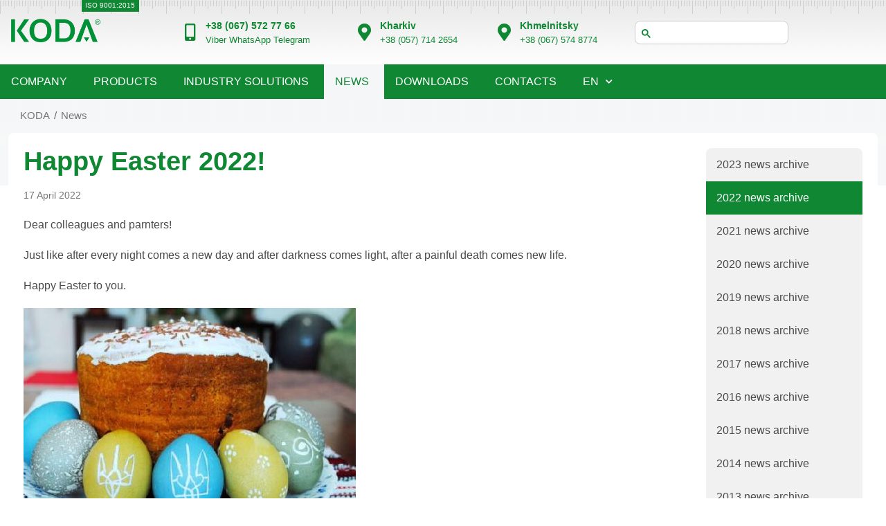

--- FILE ---
content_type: text/html; charset=windows-1251
request_url: https://www.koda.ua/eng/news/news.html?id=747
body_size: 41013
content:
<!DOCTYPE html>
<html>
<head>
    <!-- Google tag (gtag.js) -->
<script async src="https://www.googletagmanager.com/gtag/js?id=G-1WBQTX6QWV"></script>
<script>
    window.dataLayer = window.dataLayer || [];
    function gtag(){dataLayer.push(arguments);}
    gtag('js', new Date());

    gtag('config', 'G-1WBQTX6QWV');
</script>
<!-- Google Tag Manager -->
<script>(function(w,d,s,l,i){w[l]=w[l]||[];w[l].push({'gtm.start':
            new Date().getTime(),event:'gtm.js'});var f=d.getElementsByTagName(s)[0],
        j=d.createElement(s),dl=l!='dataLayer'?'&l='+l:'';j.async=true;j.src=
        'https://www.googletagmanager.com/gtm.js?id='+i+dl;f.parentNode.insertBefore(j,f);
    })(window,document,'script','dataLayer','GTM-NFTML6CV');</script>
<!-- End Google Tag Manager -->    <meta charset="UTF-8">
    <meta name="viewport" content="width=device-width, initial-scale=1.0">
    <meta content="" name=Description>
    <meta content="" name=Keywords>
    <META HTTP-EQUIV="Pragma" CONTENT="no-cache">
    <META HTTP-EQUIV="expires"
          VALUE="Wed, 21 Jan 2026 13:23:26 GMT">
    <LINK REL="SHORTCUT ICON" HREF="/favicon.ico">
            <title>
            2022 news archive                - KODA
        </title>
    

    <link rel="alternate" type="application/rss+xml" title="KODA - News" href="/eng/rss/news/" />
    <meta http-equiv="Content-Type" content="text/html;charset=windows-1251"/>
    
    <link rel="stylesheet" media="screen" type="text/css"
          href="/styles.css?1750945635"/>

    <link rel="stylesheet" media="screen" type="text/css"
          href="/css/partners_logos.css?1760699155"/>

    <link rel="stylesheet" media="print" type="text/css" href="/print.css"/>

    <link rel="stylesheet" href="https://code.jquery.com/ui/1.14.0/themes/base/jquery-ui.css">

    <link rel="stylesheet" href="https://cdnjs.cloudflare.com/ajax/libs/font-awesome/5.15.4/css/all.min.css">
    <!-- Подключаем стили Fancybox -->
    <link rel="stylesheet" href="https://cdn.jsdelivr.net/npm/@fancyapps/ui@4.0.0/dist/fancybox.css"/>
    <!-- Подключаем скрипты Fancybox -->
    <script src="https://cdn.jsdelivr.net/npm/@fancyapps/ui@4.0.0/dist/fancybox.umd.js"></script>

    <link rel="stylesheet" type="text/css" href="/css/slick.css"/>
<!--    <link rel="stylesheet" type="text/css" href="/css/slick-theme.css"/>-->
    <script src="https://code.jquery.com/jquery-3.7.1.js"></script>
    <script src="https://code.jquery.com/ui/1.14.0/jquery-ui.js"></script>
    <script type="text/javascript" src="/js/common.js?1658221029"></script>
    <script type="text/javascript" src="/js/script.js?1744816020"></script>
    <script type="text/javascript" src="/js/slick.min.js"></script>


</head>

<body>
<!-- Google Tag Manager (noscript) -->
<noscript><iframe src="https://www.googletagmanager.com/ns.html?id=GTM-NFTML6CV"
                  height="0" width="0" style="display:none;visibility:hidden"></iframe></noscript>
<!-- End Google Tag Manager (noscript) -->
<div class="back middle">&nbsp;</div>
<header>
    <div class="header-top header">
        <div class="header-column logo">
            <a href="/">
            <img src="/images/v3/KODArLogo9_good.png" href="/eng/" alt="KODA company" title="KODA company" />
            </a>
        </div>
        <div class="header-column iso" title="ISO 9001:2015">
            <a class="iso" href="/eng/company/cert/cert1/" title="ISO 9001:2015">ISO 9001:2015</a>
        </div>
        <div class="header-column-box">
            <div class="header-column phone-block">
                <div class="element-phone-icon-box">
					<span class="element-phone-icon">
						<i class="fas fa-mobile-alt"></i>
					</span>
                </div>
                <div class="phone-column">
                    <h3 class="element-phone-one">
						<span>
							<a href="tel:+380577142654"><nobr>+38 (067) 572 77 66</nobr></a>
						</span>
                    </h3>
                    <p class="element-location-description">
                        <a href="viber://chat?number=+380675727766" target="_blank">Viber</a>
                        <a href="https://wa.me/+380675727766" target="_blank">WhatsApp</a>
                        <a href="https://t.me/+380675727766" target="_blank">Telegram</a>
                    </p>
                </div>
            </div>
            <div class="header-column location-block">
                <div class="element-map-icon-box">
					<span class="element-map-icon">
						<i aria-hidden="true" class="fas fa-map-marker-alt"></i>
					</span>
                </div>
                <div class="location-column">
                    <h3 class="element-location-title">
						<span>
							Kharkiv						</span>
                    </h3>
                    <p class="element-location-description">
                        <a href="tel:+380577142654"><nobr>+38 (057) 714 2654</nobr></a>
                    </p>
                </div>
            </div>
            <div class="header-column location-block">
                <div class="element-map-icon-box">
					<span class="element-map-icon">
						<i aria-hidden="true" class="fas fa-map-marker-alt"></i>
					</span>
                </div>
                <div class="location-column">
                    <h3 class="element-location-title">
						<span>
							Khmelnitsky						</span>
                    </h3>
                    <p class="element-location-description">
                        <a href="tel:+380675748774"><nobr>+38 (067) 574 8774</nobr></a>
                    </p>
                </div>
            </div>

            <script async src="https://cse.google.com/cse.js?cx=50037304340314020">
            </script>
            <div class="header-column search-block">
                <div class="search">
                    <div class="gcse-searchbox-only"></div>
                </div>
            </div>
        </div>
        <!--            <div class="menu-icon open active" onclick="toggleMenu()"><i class="fas fa-bars"></i></div>-->
<!--            <div class="menu-icon close" onclick="toggleMenu()"><i class="fa fa-times"></i></div>-->
            </div>
            <nav class="navbar">
    <div class="menu-icon open active" onclick="toggleMenu()"><i class="fas fa-bars"></i></div>
    <div class="menu-icon close" onclick="toggleMenu();"><i class="fa fa-times"></i></div>
    <!--    @todo добавить условие размера экрана-->

    <!--    <script async src="https://cse.google.com/cse.js?cx=50037304340314020">-->
    <!--    </script>-->
    <div class="header-column search-block">
        <div class="search">
            <div class="gcse-searchbox-only"></div>
        </div>
    </div>

    <ul>
        
                <li id="menutop-0">
                    <a class="element-nav-menu"
                       href="/eng/company/">
                        <nobr>Company</nobr>
                    </a>
                </li>

                    
                <li id="menutop-1">
                    <a class="element-nav-menu"
                       href="/eng/products/">
                        <nobr>Products</nobr>
                    </a>
                </li>

                    
                <li id="menutop-2">
                    <a class="element-nav-menu"
                       href="/eng/solutions/">
                        <nobr>Industry solutions</nobr>
                    </a>
                </li>

                    
                <li id="menutop-3">
                    <a class="element-nav-menu active"
                       href="/eng/news/">
                        <nobr>News</nobr>
                    </a>
                </li>

                                    <li id="menutop-downloads">
                    <a class="element-nav-menu" href="/products/files/">
                        Downloads                    </a>
                </li>
                
                <li id="menutop-4">
                    <a class="element-nav-menu"
                       href="/eng/contact/">
                        <nobr>Contacts</nobr>
                    </a>
                </li>

                    
        <!-- языки -->
<li class="has-submenu"><a data-lang="eng" href="#">EN</a><ul class="langs submenu"><li data-lang="rus"><a title="RU" href="/news/archive.html?ayear=2022">RU</a></li><li data-lang="ukr"><a title="UA" href="/ukr/news/archive.html?ayear=2022">UA</a></li></ul></li><!-- /языки -->


    </ul>
</nav>
<script>
    // Функция для переключения основного меню
    function toggleMenu() {
        document.querySelector('.navbar').classList.toggle('active');
        document.querySelector('.menu-icon.open').classList.toggle('active');
        document.querySelector('.menu-icon.close').classList.toggle('active');
        document.querySelector('.navbar ul').classList.toggle('active');
    }

    // Функция для переключения вложенного меню
    function toggleSubmenu(event) {
        event.preventDefault();
        event.stopPropagation(); // Останавливаем всплытие события
        const parentLi = event.target.parentElement;
        parentLi.classList.toggle('active');
    }

    // Добавляем обработчики кликов на элементы с вложенными меню
    document.addEventListener('DOMContentLoaded', function () {
        const submenuLinks = document.querySelectorAll('.has-submenu > a');
        submenuLinks.forEach(link => {
            link.addEventListener('click', toggleSubmenu);
        });
    });
</script>
    </header><main class="product-page">
    <div class="container-column-gap breadcrumb-block">
    <div class="container-wrap">
        <ul class="breadcrumb">
            <li><a href="/eng/" >KODA</a></li><li><a href="/eng/news/">News</a></li>
        </ul>
    </div>
</div><!--    -->    <div class="container-column-gap product-page">
        <div class="products-box">
    <div class="container-wrap">
        <section class="products">
            <div class="product-details pattern">
                
                    <h1 class="headline">Happy Easter 2022!</h1>

                    <dl class="news-date">
                        <dt>17 April 2022</dt>
                    </dl>

                    <p>
                        <p>Dear colleagues and parnters!</p>
<p>Just like after every night comes a new day and after darkness comes light, after a painful death comes new life.</p>
<p>Happy Easter to you.</p>
<p><img src="/images/db/Paska.jpg" alt="" /></p>
<p>Your KODA.</p>                    </p>

                                </div>
        </section>
    </div>
</div>
        <aside class="product-page">
            <div class="products-information-box accordion" id="accordionMenu">
    <!--    --><!---->
<!--    <div class="accordion-item">-->
<!--        <div class="accordion-header"--><!--            <a href="/--><!--" title="--><!--">--><!--</a>-->
<!--    --><!--            <i class="fas fa-chevron-down icon"></i>-->
<!--    --><!--        </div>-->
<!--        --><!--        <div class="accordion-content">-->
<!--            <ul>-->
<!--                --><!---->
<!--                --><!--                    --><!---->
<!---->
<!---->
<!--                <li><a href="">--><!--</a></li>-->
<!--                <li><a href="">Конкурс «100 лучших товаров Украины»</a></li>-->
<!--                <li><a href="">Свидетельство о профиле деятельности</a></li>-->
<!--                <li><a href="">Лучшая продукция Харьковщины</a></li>-->
<!--                <li><a href="">Торговый знак</a></li>-->
<!--                <li><a href="">Членство в организациях</a></li>-->
<!--                --><!--            </ul>-->
<!--        </div>-->
<!--        --><!--    </div>-->
<!--    --><!--    --><!---->
<!--    <div class="accordion-item">-->
<!--        <div class="accordion-header"--><!--            <a href="/--><!--" title="--><!--">--><!--</a>-->
<!--    --><!--            <i class="fas fa-chevron-down icon"></i>-->
<!--    --><!--        </div>-->
<!--        --><!--        <div class="accordion-content">-->
<!--            <ul>-->
<!--                --><!---->
<!--                --><!--                    --><!---->
<!---->
<!---->
<!--                <li><a href="">--><!--</a></li>-->
<!--                <li><a href="">Конкурс «100 лучших товаров Украины»</a></li>-->
<!--                <li><a href="">Свидетельство о профиле деятельности</a></li>-->
<!--                <li><a href="">Лучшая продукция Харьковщины</a></li>-->
<!--                <li><a href="">Торговый знак</a></li>-->
<!--                <li><a href="">Членство в организациях</a></li>-->
<!--                --><!--            </ul>-->
<!--        </div>-->
<!--        --><!--    </div>-->
<!--    --><!--    --><!---->
<!--    <div class="accordion-item">-->
<!--        <div class="accordion-header"--><!--            <a href="/--><!--" title="--><!--">--><!--</a>-->
<!--    --><!--            <i class="fas fa-chevron-down icon"></i>-->
<!--    --><!--        </div>-->
<!--        --><!--        <div class="accordion-content">-->
<!--            <ul>-->
<!--                --><!---->
<!--                --><!--                    --><!---->
<!---->
<!---->
<!--                <li><a href="">--><!--</a></li>-->
<!--                <li><a href="">Конкурс «100 лучших товаров Украины»</a></li>-->
<!--                <li><a href="">Свидетельство о профиле деятельности</a></li>-->
<!--                <li><a href="">Лучшая продукция Харьковщины</a></li>-->
<!--                <li><a href="">Торговый знак</a></li>-->
<!--                <li><a href="">Членство в организациях</a></li>-->
<!--                --><!--            </ul>-->
<!--        </div>-->
<!--        --><!--    </div>-->
<!--    --><!--    --><!---->
<!--    <div class="accordion-item">-->
<!--        <div class="accordion-header"--><!--            <a href="/--><!--" title="--><!--">--><!--</a>-->
<!--    --><!--            <i class="fas fa-chevron-down icon"></i>-->
<!--    --><!--        </div>-->
<!--        --><!--        <div class="accordion-content">-->
<!--            <ul>-->
<!--                --><!---->
<!--                --><!--                    --><!---->
<!---->
<!---->
<!--                <li><a href="">--><!--</a></li>-->
<!--                <li><a href="">Конкурс «100 лучших товаров Украины»</a></li>-->
<!--                <li><a href="">Свидетельство о профиле деятельности</a></li>-->
<!--                <li><a href="">Лучшая продукция Харьковщины</a></li>-->
<!--                <li><a href="">Торговый знак</a></li>-->
<!--                <li><a href="">Членство в организациях</a></li>-->
<!--                --><!--            </ul>-->
<!--        </div>-->
<!--        --><!--    </div>-->
<!--    --><!--    --><!---->
<!--    <div class="accordion-item">-->
<!--        <div class="accordion-header"--><!--            <a href="/--><!--" title="--><!--">--><!--</a>-->
<!--    --><!--            <i class="fas fa-chevron-down icon"></i>-->
<!--    --><!--        </div>-->
<!--        --><!--        <div class="accordion-content">-->
<!--            <ul>-->
<!--                --><!---->
<!--                --><!--                    --><!---->
<!---->
<!---->
<!--                <li><a href="">--><!--</a></li>-->
<!--                <li><a href="">Конкурс «100 лучших товаров Украины»</a></li>-->
<!--                <li><a href="">Свидетельство о профиле деятельности</a></li>-->
<!--                <li><a href="">Лучшая продукция Харьковщины</a></li>-->
<!--                <li><a href="">Торговый знак</a></li>-->
<!--                <li><a href="">Членство в организациях</a></li>-->
<!--                --><!--            </ul>-->
<!--        </div>-->
<!--        --><!--    </div>-->
<!--    --><!--    --><!---->
<!--    <div class="accordion-item">-->
<!--        <div class="accordion-header"--><!--            <a href="/--><!--" title="--><!--">--><!--</a>-->
<!--    --><!--            <i class="fas fa-chevron-down icon"></i>-->
<!--    --><!--        </div>-->
<!--        --><!--        <div class="accordion-content">-->
<!--            <ul>-->
<!--                --><!---->
<!--                --><!--                    --><!---->
<!---->
<!---->
<!--                <li><a href="">--><!--</a></li>-->
<!--                <li><a href="">Конкурс «100 лучших товаров Украины»</a></li>-->
<!--                <li><a href="">Свидетельство о профиле деятельности</a></li>-->
<!--                <li><a href="">Лучшая продукция Харьковщины</a></li>-->
<!--                <li><a href="">Торговый знак</a></li>-->
<!--                <li><a href="">Членство в организациях</a></li>-->
<!--                --><!--            </ul>-->
<!--        </div>-->
<!--        --><!--    </div>-->
<!--    --><!--    --><!---->
<!--    <div class="accordion-item">-->
<!--        <div class="accordion-header"--><!--            <a href="/--><!--" title="--><!--">--><!--</a>-->
<!--    --><!--            <i class="fas fa-chevron-down icon"></i>-->
<!--    --><!--        </div>-->
<!--        --><!--        <div class="accordion-content">-->
<!--            <ul>-->
<!--                --><!---->
<!--                --><!--                    --><!---->
<!---->
<!---->
<!--                <li><a href="">--><!--</a></li>-->
<!--                <li><a href="">Конкурс «100 лучших товаров Украины»</a></li>-->
<!--                <li><a href="">Свидетельство о профиле деятельности</a></li>-->
<!--                <li><a href="">Лучшая продукция Харьковщины</a></li>-->
<!--                <li><a href="">Торговый знак</a></li>-->
<!--                <li><a href="">Членство в организациях</a></li>-->
<!--                --><!--            </ul>-->
<!--        </div>-->
<!--        --><!--    </div>-->
<!--    --><!--    --><!---->
<!--    <div class="accordion-item">-->
<!--        <div class="accordion-header"--><!--            <a href="/--><!--" title="--><!--">--><!--</a>-->
<!--    --><!--            <i class="fas fa-chevron-down icon"></i>-->
<!--    --><!--        </div>-->
<!--        --><!--        <div class="accordion-content">-->
<!--            <ul>-->
<!--                --><!---->
<!--                --><!--                    --><!---->
<!---->
<!---->
<!--                <li><a href="">--><!--</a></li>-->
<!--                <li><a href="">Конкурс «100 лучших товаров Украины»</a></li>-->
<!--                <li><a href="">Свидетельство о профиле деятельности</a></li>-->
<!--                <li><a href="">Лучшая продукция Харьковщины</a></li>-->
<!--                <li><a href="">Торговый знак</a></li>-->
<!--                <li><a href="">Членство в организациях</a></li>-->
<!--                --><!--            </ul>-->
<!--        </div>-->
<!--        --><!--    </div>-->
<!--    --><!--    --><!---->
<!--    <div class="accordion-item">-->
<!--        <div class="accordion-header"--><!--            <a href="/--><!--" title="--><!--">--><!--</a>-->
<!--    --><!--            <i class="fas fa-chevron-down icon"></i>-->
<!--    --><!--        </div>-->
<!--        --><!--        <div class="accordion-content">-->
<!--            <ul>-->
<!--                --><!---->
<!--                --><!--                    --><!---->
<!---->
<!---->
<!--                <li><a href="">--><!--</a></li>-->
<!--                <li><a href="">Конкурс «100 лучших товаров Украины»</a></li>-->
<!--                <li><a href="">Свидетельство о профиле деятельности</a></li>-->
<!--                <li><a href="">Лучшая продукция Харьковщины</a></li>-->
<!--                <li><a href="">Торговый знак</a></li>-->
<!--                <li><a href="">Членство в организациях</a></li>-->
<!--                --><!--            </ul>-->
<!--        </div>-->
<!--        --><!--    </div>-->
<!--    --><!--    --><!---->
<!--    <div class="accordion-item">-->
<!--        <div class="accordion-header"--><!--            <a href="/--><!--" title="--><!--">--><!--</a>-->
<!--    --><!--            <i class="fas fa-chevron-down icon"></i>-->
<!--    --><!--        </div>-->
<!--        --><!--        <div class="accordion-content">-->
<!--            <ul>-->
<!--                --><!---->
<!--                --><!--                    --><!---->
<!---->
<!---->
<!--                <li><a href="">--><!--</a></li>-->
<!--                <li><a href="">Конкурс «100 лучших товаров Украины»</a></li>-->
<!--                <li><a href="">Свидетельство о профиле деятельности</a></li>-->
<!--                <li><a href="">Лучшая продукция Харьковщины</a></li>-->
<!--                <li><a href="">Торговый знак</a></li>-->
<!--                <li><a href="">Членство в организациях</a></li>-->
<!--                --><!--            </ul>-->
<!--        </div>-->
<!--        --><!--    </div>-->
<!--    --><!--    --><!---->
<!--    <div class="accordion-item">-->
<!--        <div class="accordion-header"--><!--            <a href="/--><!--" title="--><!--">--><!--</a>-->
<!--    --><!--            <i class="fas fa-chevron-down icon"></i>-->
<!--    --><!--        </div>-->
<!--        --><!--        <div class="accordion-content">-->
<!--            <ul>-->
<!--                --><!---->
<!--                --><!--                    --><!---->
<!---->
<!---->
<!--                <li><a href="">--><!--</a></li>-->
<!--                <li><a href="">Конкурс «100 лучших товаров Украины»</a></li>-->
<!--                <li><a href="">Свидетельство о профиле деятельности</a></li>-->
<!--                <li><a href="">Лучшая продукция Харьковщины</a></li>-->
<!--                <li><a href="">Торговый знак</a></li>-->
<!--                <li><a href="">Членство в организациях</a></li>-->
<!--                --><!--            </ul>-->
<!--        </div>-->
<!--        --><!--    </div>-->
<!--    --><!--    --><!---->
<!--    <div class="accordion-item">-->
<!--        <div class="accordion-header"--><!--            <a href="/--><!--" title="--><!--">--><!--</a>-->
<!--    --><!--            <i class="fas fa-chevron-down icon"></i>-->
<!--    --><!--        </div>-->
<!--        --><!--        <div class="accordion-content">-->
<!--            <ul>-->
<!--                --><!---->
<!--                --><!--                    --><!---->
<!---->
<!---->
<!--                <li><a href="">--><!--</a></li>-->
<!--                <li><a href="">Конкурс «100 лучших товаров Украины»</a></li>-->
<!--                <li><a href="">Свидетельство о профиле деятельности</a></li>-->
<!--                <li><a href="">Лучшая продукция Харьковщины</a></li>-->
<!--                <li><a href="">Торговый знак</a></li>-->
<!--                <li><a href="">Членство в организациях</a></li>-->
<!--                --><!--            </ul>-->
<!--        </div>-->
<!--        --><!--    </div>-->
<!--    --><!--    --><!---->
<!--    <div class="accordion-item">-->
<!--        <div class="accordion-header"--><!--            <a href="/--><!--" title="--><!--">--><!--</a>-->
<!--    --><!--            <i class="fas fa-chevron-down icon"></i>-->
<!--    --><!--        </div>-->
<!--        --><!--        <div class="accordion-content">-->
<!--            <ul>-->
<!--                --><!---->
<!--                --><!--                    --><!---->
<!---->
<!---->
<!--                <li><a href="">--><!--</a></li>-->
<!--                <li><a href="">Конкурс «100 лучших товаров Украины»</a></li>-->
<!--                <li><a href="">Свидетельство о профиле деятельности</a></li>-->
<!--                <li><a href="">Лучшая продукция Харьковщины</a></li>-->
<!--                <li><a href="">Торговый знак</a></li>-->
<!--                <li><a href="">Членство в организациях</a></li>-->
<!--                --><!--            </ul>-->
<!--        </div>-->
<!--        --><!--    </div>-->
<!--    --><!--    --><!---->
<!--    <div class="accordion-item">-->
<!--        <div class="accordion-header"--><!--            <a href="/--><!--" title="--><!--">--><!--</a>-->
<!--    --><!--            <i class="fas fa-chevron-down icon"></i>-->
<!--    --><!--        </div>-->
<!--        --><!--        <div class="accordion-content">-->
<!--            <ul>-->
<!--                --><!---->
<!--                --><!--                    --><!---->
<!---->
<!---->
<!--                <li><a href="">--><!--</a></li>-->
<!--                <li><a href="">Конкурс «100 лучших товаров Украины»</a></li>-->
<!--                <li><a href="">Свидетельство о профиле деятельности</a></li>-->
<!--                <li><a href="">Лучшая продукция Харьковщины</a></li>-->
<!--                <li><a href="">Торговый знак</a></li>-->
<!--                <li><a href="">Членство в организациях</a></li>-->
<!--                --><!--            </ul>-->
<!--        </div>-->
<!--        --><!--    </div>-->
<!--    -->    <div class="accordion-item lv_1">
                                    <a href="/eng/news/archive.html?ayear=2023" title="2023 news archive">
                                        <div class="accordion-header">
                                            2023 news archive
                                        </div>                            
                                    </a>                            
                                </div>
<div class="accordion-item lv_1 activ">
                                    <a href="/eng/news/archive.html?ayear=2022" title="2022 news archive">
                                        <div class="accordion-header">
                                            2022 news archive
                                        </div>                            
                                    </a>
                                </div>
<div class="accordion-item lv_1">
                                    <a href="/eng/news/archive.html?ayear=2021" title="2021 news archive">
                                        <div class="accordion-header">
                                            2021 news archive
                                        </div>                            
                                    </a>                            
                                </div>
<div class="accordion-item lv_1">
                                    <a href="/eng/news/archive.html?ayear=2020" title="2020 news archive">
                                        <div class="accordion-header">
                                            2020 news archive
                                        </div>                            
                                    </a>                            
                                </div>
<div class="accordion-item lv_1">
                                    <a href="/eng/news/archive.html?ayear=2019" title="2019 news archive">
                                        <div class="accordion-header">
                                            2019 news archive
                                        </div>                            
                                    </a>                            
                                </div>
<div class="accordion-item lv_1">
                                    <a href="/eng/news/archive.html?ayear=2018" title="2018 news archive">
                                        <div class="accordion-header">
                                            2018 news archive
                                        </div>                            
                                    </a>                            
                                </div>
<div class="accordion-item lv_1">
                                    <a href="/eng/news/archive.html?ayear=2017" title="2017 news archive">
                                        <div class="accordion-header">
                                            2017 news archive
                                        </div>                            
                                    </a>                            
                                </div>
<div class="accordion-item lv_1">
                                    <a href="/eng/news/archive.html?ayear=2016" title="2016 news archive">
                                        <div class="accordion-header">
                                            2016 news archive
                                        </div>                            
                                    </a>                            
                                </div>
<div class="accordion-item lv_1">
                                    <a href="/eng/news/archive.html?ayear=2015" title="2015 news archive">
                                        <div class="accordion-header">
                                            2015 news archive
                                        </div>                            
                                    </a>                            
                                </div>
<div class="accordion-item lv_1">
                                    <a href="/eng/news/archive.html?ayear=2014" title="2014 news archive">
                                        <div class="accordion-header">
                                            2014 news archive
                                        </div>                            
                                    </a>                            
                                </div>
<div class="accordion-item lv_1">
                                    <a href="/eng/news/archive.html?ayear=2013" title="2013 news archive">
                                        <div class="accordion-header">
                                            2013 news archive
                                        </div>                            
                                    </a>                            
                                </div>
<div class="accordion-item lv_1">
                                    <a href="/eng/news/archive.html?ayear=2012" title="2012 news archive">
                                        <div class="accordion-header">
                                            2012 news archive
                                        </div>                            
                                    </a>                            
                                </div>
<div class="accordion-item lv_1">
                                    <a href="/eng/news/archive.html?ayear=2011" title="2011 news archive">
                                        <div class="accordion-header">
                                            2011 news archive
                                        </div>                            
                                    </a>                            
                                </div>
<div class="accordion-item lv_1">
                                    <a href="/eng/news/archive.html?ayear=2010" title="2010 news archive">
                                        <div class="accordion-header">
                                            2010 news archive
                                        </div>                            
                                    </a>                            
                                </div>
</div>
<!--            -->            <div class="products-information-box offers">

    <div class="product"><div class="product-grid-image">
			<a href="/bs.php?id=24"><img src="/images/banners/24.jpg" alt="CERTUS Balance" title="CERTUS Balance"></a>
	</div><div class="category-title"><a href="/bs.php?id=24">CERTUS Balance</a><p>Лабораторні ваги</p></div></div><div class="product"><div class="product-grid-image">
			<a href="/bs.php?id=23"><img src="/images/banners/23.jpg" alt="KGW" title="KGW"></a>
	</div><div class="category-title"><a href="/bs.php?id=23">KGW</a><p>Кранова вага для важких умов експлуатації</p></div></div>
</div>
        </aside>
    </div>
</main><footer>
    <div class="footer-section">
        <div class="footer-container-box">
            <div class="footer-container">
                <div class="footer-column">
                    <div class="header-column logo">
                        <img src="/images/v3/KODArLogo9_good.png" alt="KODA company" title="KODA company"/>
                    </div>
                    <p>
                        KODA was founded in&nbsp;1993 and today is&nbsp;one of&nbsp;the leading companies in&nbsp;the market of&nbsp;measuring equipment in&nbsp;Ukraine.                    </p>
                    <div class="social-links element-hidden-phone">
                        <div class="social-grid">
							<span class="social-grid-item">
								<a class="social-icon-facebook element-social-icon" target="_blank" href="https://www.facebook.com/KODA.UA">
									<span class="element-screen-only">
										Facebook
									</span>
									<i class="fab fa-facebook-f"></i>
								</a>
							</span>

                            <span class="social-grid-item">
								<a class="social-icon-youtube element-social-icon" target="_blank" href="https://www.youtube.com/@kodaua7364">
									<span class="element-screen-only">
										Youtube
									</span>
									<i class="fab fa-youtube"></i>
								</a>
							</span>

                            <span class="social-grid-item">
								<a class="social-icon-linkedin element-social-icon" target="_blank" href="https://www.linkedin.com/company/kodaua/">
									<span class="element-screen-only">
										Linkedin
									</span>
									<i class="fab fa-linkedin"></i>
								</a>
							</span>
                            <span class="social-grid-item">
								<a class="social-icon-instagram element-social-icon" target="_blank" href="https://www.instagram.com/koda_ukraine">
									<span class="element-screen-only">
										Instagram
									</span>
									<i class="fab fa-instagram"></i>
								</a>
							</span>
                        </div>
                    </div>
                    <p class="contact-list">
                        <ul class="footer-list-items">
                            <li class="footer-icon-list-item">
                                <a class="site_map" href="/eng/sitemap/" title="Sitemap">Sitemap</a>                            </li>
                        </ul>
                    </p>
                </div>

<!--                -->
                <div class="footer-column">
                    <h2 class="">Contacts</h2>
                    <div class="contact-list">
                        <ul class="footer-list-items">
                            <li class="footer-icon-list-item">
                                <a href="/contact">
                                    All Contacts                                </a>

                            </li>
                            <li class="footer-icon-list-item">
<!--								<span class="contact-icon-list-icon">-->
<!--									<i aria-hidden="true" class="fas fa-mobile-alt"></i>-->
<!--								</span>-->
                                <span class="contact-icon-list-text">
                                    <a href="tel:+380577142654" target="_blank"><nobr>+38 (057) <span>714 26 54</span></nobr></a><br>
                                    <a href="viber://chat?number=+380675727766" target="_blank">Viber</a>
                                    <a href="https://wa.me/+380675727766" target="_blank">WhatsApp</a>
                                    <a href="https://t.me/+380675727766" target="_blank">Telegram</a>
								</span>
                            </li>
                            <li class="footer-icon-list-item">
                                <!--								<span class="contact-icon-list-icon">-->
                                <!--									<i aria-hidden="true" class="fas fa-envelope"></i>-->
                                <!--								</span>-->
                                <span class="contact-icon-list-text">
									<a href="mailto:mail@koda.ua">mail@koda.ua</a>
								</span>
                            </li>
                            <li class="footer-icon-list-item">
								<ul class="contact-icon-list-text">
                                    <li><a href="https://t.me/koda_request_bot" target="_blank">Telegram chat-bot KODA</a></li>
                                    <li><a href="https://drive.koda.ua" target="_blank">KODA drive</a></li>
                                    <li><a href="https://lp.koda.ua/" target="_blank">All KODA websites</a></li>
								</ul>
                            </li>
<!--                            <li class="footer-icon-list-item">-->
<!--								<span class="contact-icon-list-icon">-->
<!--									<i aria-hidden="true" class="fas fa-map-marker-alt"></i>-->
<!--								</span>-->
<!--                                <span class="contact-icon-list-text">-->
<!--									--><!--<br>--><!--								</span>-->
<!--                            </li>-->
<!--                            <li class="footer-icon-list-item">-->
<!--                                <a href="https://goo.gl/maps/cKAawu1BszHkQb2KA" target="_blank" rel="nofollow">-->
<!--									<span class="contact-icon-list-icon">-->
<!--										<i aria-hidden="true" class="fas fa-map-marked"></i>-->
<!--									</span>-->
<!--                                    <span class="contact-icon-list-text">-->
<!--										<u>-->
<!--                                            --><!--                                        </u>-->
<!--									</span>-->
<!--                                </a>-->
<!--                            </li>-->


                        </ul>
                    </div>
                </div>
                <div class="footer-column">
                    <div class="accordion-item">
                        <a href="/contact/send/" title="Надіслати повідомлення">
                            <div class="accordion-header">
                                Send message
                            </div>
                        </a>
                    </div>

                </div>
            </div>
        </div>
    </div>
    <div class="footer-copyright-notices-box">
        <div class="footer-container-box">
            <div class="copyright-notices">
                <h3 class="copyright-notices-title"><nobr>&copy; 1998&#150;2026</nobr> KODA</h3>
            </div>
        </div>
    </div>
    <a aria-label="Scroll to the top of the page" href="#" id="scroll-top" class="scroll-top-right">
        <i class=" fa fa-angle-up" aria-hidden="true" role="img"></i>
    </a>
<!--    --></footer><!--<script src="https://code.jquery.com/jquery-3.7.1.js"></script>-->
<!--<script src="https://code.jquery.com/ui/1.14.0/jquery-ui.js"></script>-->
<!--<script type="text/javascript" src="/js/common.js?--><!--"></script>-->
<!--<script type="text/javascript" src="/js/script.js?--><!--"></script>-->
<!--<script type="text/javascript" src="slick.min.js"></script>-->
<script>
    var cban = 0;
    if(cban>1){
        // var intervalID = setInterval('Verification_changes()',10000);
    };

    $(document).ready(function()
    {

        if(cban>1){

            $("a.pointer").click(function(){
                var index = $("a.pointer").index(this);

                if(num_ban_current != index){

                    $("#ban" + num_ban_current).css({position:"absolute"});
                    $("#ban" + num_ban_current).css({width:"100%"});
                    $("#ban" + num_ban_current).animate( { left:"850px"  },400, function() {
                        $("#ban" + num_ban_current).removeClass("visible");
                        $("#ban" + num_ban_current).addClass("hide");
                        num_ban_current = index;
                    });

                    $("#ban" + index).css({width:"100%"});
                    $("#ban" + index).css({position:"absolute"});
                    $("#ban" + index).css({left:"-650px"});

                    $("#ban" + index).removeClass("hide");
                    $("#ban" + index).addClass("visible");

                    $("#ban" + index).animate( { left:"0px"  }, 800, function() { $("#ban" + index).css({width:"100%"}); } );

                    $("li.show2").removeClass("current");
                    $("a.pointer").removeClass("current");
                    $("#but" + index).addClass("current");
                    $("#abut" + index).addClass("current");
                    var $num = $("#but" + index).attr("name");
                    $.get("/show.php", { id: $num } );

                    clearInterval(intervalID);

                };

            });//$("div.pointer").click(function(){

        }; // if(cban>1){

    });
</script></body>
</html>

--- FILE ---
content_type: text/css
request_url: https://www.koda.ua/css/partners_logos.css?1760699155
body_size: 304520
content:
.lgf-29 { 	background-image: url([data-uri]); background-repeat:no-repeat;width:150px;height:44px;}
.lgf-29:hover { 	background-image: url([data-uri]); background-repeat:no-repeat;width:150px;height:44px;}

.lgf-77 { 	background-image: url([data-uri]); background-repeat:no-repeat;width:119px;height:40px;}
.lgf-77:hover { 	background-image: url([data-uri]); background-repeat:no-repeat;width:119px;height:40px;}

.lgf-6 { 	background-image: url([data-uri]); background-repeat:no-repeat;width:153px;height:50px;}
.lgf-6:hover { 	background-image: url([data-uri]); background-repeat:no-repeat;width:153px;height:50px;}

.lgf-24 { 	background-image: url([data-uri]); background-repeat:no-repeat;width:148px;height:73px;}
.lgf-24:hover { 	background-image: url([data-uri]); background-repeat:no-repeat;width:148px;height:73px;}

.lgf-14 { 	background-image: url([data-uri]); background-repeat:no-repeat;width:70px;height:50px;}
.lgf-14:hover { 	background-image: url([data-uri]); background-repeat:no-repeat;width:70px;height:50px;}

.lgf-19 { 	background-image: url([data-uri]); background-repeat:no-repeat;width:91px;height:73px;}
.lgf-19:hover { 	background-image: url([data-uri]); background-repeat:no-repeat;width:91px;height:73px;}

.lgf-71 { 	background-image: url([data-uri]); background-repeat:no-repeat;width:130px;height:55px;}
.lgf-71:hover { 	background-image: url([data-uri]); background-repeat:no-repeat;width:130px;height:55px;}

.lgf-8 { 	background-image: url([data-uri]); background-repeat:no-repeat;width:145px;height:45px;}
.lgf-8:hover { 	background-image: url([data-uri]); background-repeat:no-repeat;width:145px;height:45px;}

.lgf-13 { 	background-image: url([data-uri]); background-repeat:no-repeat;width:62px;height:50px;}
.lgf-13:hover { 	background-image: url([data-uri]); background-repeat:no-repeat;width:62px;height:50px;}

.lgf-17 { 	background-image: url([data-uri]); background-repeat:no-repeat;width:150px;height:35px;}
.lgf-17:hover { 	background-image: url([data-uri]); background-repeat:no-repeat;width:150px;height:35px;}

.lgf-78 { 	background-image: url([data-uri]); background-repeat:no-repeat;width:153px;height:70px;}
.lgf-78:hover { 	background-image: url([data-uri]); background-repeat:no-repeat;width:153px;height:70px;}

.lgf-12 { 	background-image: url([data-uri]); background-repeat:no-repeat;width:183px;height:73px;}
.lgf-12:hover { 	background-image: url([data-uri]); background-repeat:no-repeat;width:183px;height:73px;}

.lgf-7 { 	background-image: url([data-uri]); background-repeat:no-repeat;width:140px;height:51px;}
.lgf-7:hover { 	background-image: url([data-uri]); background-repeat:no-repeat;width:140px;height:51px;}

